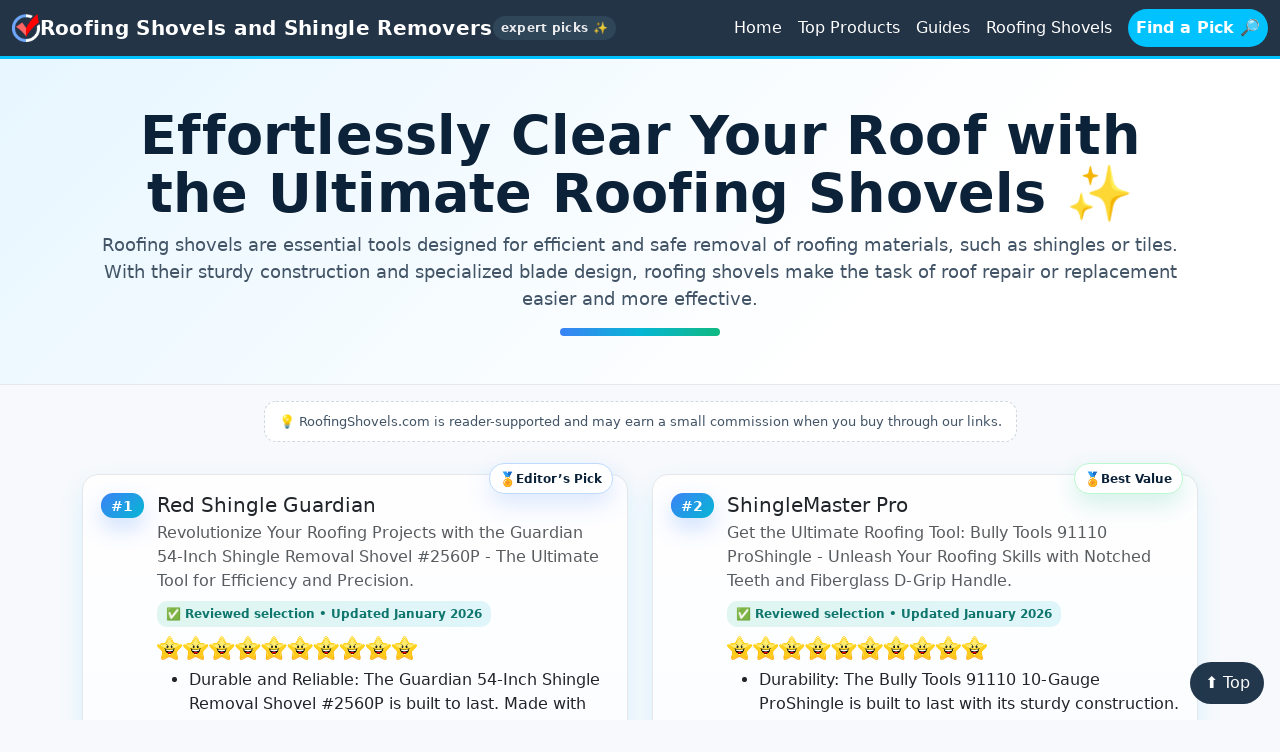

--- FILE ---
content_type: text/html; charset=UTF-8
request_url: https://roofingshovels.com/
body_size: 53954
content:
<!doctype html>
<html lang="en">
<head>
    <script src="//ajax.googleapis.com/ajax/libs/jquery/1.12.2/jquery.min.js"></script>
    <meta charset="utf-8">
    <meta name="viewport" content="width=device-width, initial-scale=1">
    <title>Get Roofing Shovels at Great Prices</title>
    <meta name="description" content="Get the best roofing shovels. RoofingShovels.com helps you compare the best roofing shovels based on customer reviews.">
    
    <link rel="apple-touch-icon" sizes="180x180" href="/apple-touch-icon.png">
    <link rel="icon" type="image/png" sizes="32x32" href="/favicon-32x32.png">
    <link rel="icon" type="image/png" sizes="16x16" href="/favicon-16x16.png">
    <link href="/assets/dist/css/bootstrap.min.css" rel="stylesheet">
    <link href="/assets/css/style.css?v=6" rel="stylesheet">

    <style>
        body{background:#f7f9fc;}
        .hero{
            background: linear-gradient(135deg, #e7f6ff 0%, #ffffff 70%);
            border-bottom:1px solid #e5e7eb;
        }
        /* Bigger, bolder hero like your screenshot */
        .hero .title{
            font-weight:900;
            color:#0b2239;
            font-size: clamp(28px, 4.5vw, 54px);
            letter-spacing: .2px;
            line-height: 1.08;
            text-shadow: 0 1px 0 rgba(255,255,255,.6);
        }
        .hero .subtitle{ color:#425466; font-size: clamp(14px, 1.9vw, 18px); }

        .notice{
            color:#425466; font-size:13px; background:#fff; border:1px dashed #cfd7df;
            border-radius:12px; padding:10px 14px; display:inline-block;
        }

        /* Product card */
        .cardish{
            position:relative;
            background: linear-gradient(180deg,#ffffff 0%, #f7fbff 100%);
            border:1px solid #e5e7eb; border-radius:16px; padding:18px;
            /* make room for the left-corner rank badge so it won't overlap text */
            padding-left: 74px; /* 18px base padding + ~56px badge width */
            box-shadow: 0 10px 24px rgba(0, 194, 255, .12);
            height:100%;
        }
        .cardish:hover{ box-shadow:0 14px 34px rgba(0, 194, 255, .18); }
        .cardish .accent-bar{
            height:6px; width:120px; border-radius:999px; margin:.35rem 0 1rem 0;
            background: linear-gradient(90deg,#3b82f6, #06b6d4, #10b981);
        }

        /* Number badge (left) */
        .rank-badge{
            position:absolute; top:18px; left:18px; /* align with card padding */
            background: linear-gradient(135deg,#3b82f6,#06b6d4);
            color:#fff; font-weight:900; font-size:14px;
            border-radius:999px; padding:.35rem .65rem;
            box-shadow:0 10px 22px rgba(59,130,246,.25);
            line-height:1;
        }

        /* Award badge (top-right) */
        .award-badge{
            position:absolute; top:-12px; right:14px;
            background:#fff; color:#0b2239;
            border:1px solid #e5e7eb; border-radius:999px;
            padding:.35rem .6rem; font-size:12px; font-weight:700;
            display:inline-flex; align-items:center; gap:.35rem;
            box-shadow:0 8px 18px rgba(2, 132, 199, .12);
        }
        .award-badge .emo{ font-size:14px; line-height:1; }

        /* color variants */
        .award-editor { border-color:#bfdbfe; box-shadow:0 10px 24px rgba(59,130,246,.18); }
        .award-value  { border-color:#bbf7d0; box-shadow:0 10px 24px rgba(16,185,129,.18); }
        .award-prem   { border-color:#fde68a; box-shadow:0 10px 24px rgba(234,179,8,.18); }

        /* Reviewed / Updated line */
        .updated-line{
            display:inline-flex; align-items:center; gap:.45rem;
            font-size:12px; font-weight:700; color:#0f766e;
            background: linear-gradient(90deg,rgba(16,185,129,.12),rgba(6,182,212,.12));
            border-radius:10px; padding:.25rem .55rem;
        }

        .btn-cta{
            background:#00c2ff; color:#0b2239; border:0; border-radius:10px; font-weight:800; padding:.65rem 1rem;
            display:inline-block; text-decoration:none;
        }
        .btn-cta:hover{ filter:brightness(.95); color:#0b2239; }
        .btn-secondary{
            background:#0b2239; color:#fff; border:0; border-radius:10px; font-weight:700; padding:.55rem .9rem;
            text-decoration:none; display:inline-block;
        }
        .btn-secondary:hover{ filter:brightness(1.05); color:#fff; }

        .star-row img{ height:24px; width:auto; vertical-align:middle; }

        /* Keep rating stars visible; hide common broken Amazon widget images */
        img[src*="ws-na.amazon-adsystem.com/widgets/q"]{ display:none !important; }
        [style*="ws-na.amazon-adsystem.com/widgets/q"]{ display:none !important; }
        .product-image,.product-thumb,.product-media{ display:none !important; }

        .to-top{
            position:fixed; right:16px; bottom:16px; z-index:9999; background:#0b2239; color:#fff; border-radius:999px;
            padding:.55rem .9rem; text-decoration:none; opacity:.9;
        }
        .to-top:hover{ opacity:1; color:#fff; }

        .footer{ color:#6b7a8a; }
        .pill{ background:#eff5fa; color:#425466; border-radius:999px; padding:.2rem .6rem; font-size:12px; display:inline-block; }
    </style>
</head>

<body>


<!-- Scoped styles for the header only -->
<style>
    /* ====== Header Facelift (scoped) ====== */
    .navx {
        background: #243447; /* deep navy */
        border-bottom: 3px solid #00c2ff; /* accent */
    }
    .navx .navbar-brand { font-weight: 800; letter-spacing: .3px; display:flex; align-items:center; gap:.35rem; }
    .navx .navbar-brand small { font-weight:600; opacity:.9; }
    .navx .navbar-nav .nav-link { color:#fff; }
    .navx .navbar-nav .nav-link:hover,
    .navx .navbar-nav .nav-link:focus { color:#dff6ff; }
    .navx .btn-cta {
        background:#00c2ff; color:#0b2239; border:0; border-radius:999px;
        padding:.45rem .85rem; font-weight:800; margin-left:.5rem;
    }
    .navx .btn-cta:hover { filter:brightness(.95); color:#0b2239; }

    /* Dropdown (supports multi-column) */
    .navx .dropdown-menu {
        box-shadow: 0 14px 32px rgba(0,0,0,.18);
        border:1px solid #e5e7eb;
        border-radius:12px;
        padding:.4rem;
        max-height: 70vh;
        overflow:auto;
    }
    .navx .dropdown-item { border-radius:8px; }
    .navx .dropdown-item.active,
    .navx .dropdown-item:active { background:#eaf7ff; color:#0b2239; }
    .navx .multi-column { padding:.4rem .2rem; }
    .navx .multi-column .multi-column-dropdown { list-style:none; padding-left:0; margin:0; }
    .navx .multi-column .multi-column-dropdown li { margin:0; }
    .navx .navbar-toggler { border-color: rgba(255,255,255,.4); }

    /* Little pill on brand */
    .navx .brand-pill {
        background:#31475a; color:#fff; border-radius:999px; padding:.2rem .5rem;
        font-size:.75rem; display:inline-block;
    }
</style>

<nav class="navbar navbar-expand-md navbar-dark navx">
    <div class="container-fluid">
        <a class="navbar-brand" href="/">
            <img src="/check-white.png" alt="" height="28">
            <span>Roofing Shovels and Shingle Removers</span>
            <small class="brand-pill">expert picks ✨</small>
        </a>

        <button class="navbar-toggler" type="button" data-bs-toggle="collapse" data-bs-target="#navxCollapse"
                aria-controls="navxCollapse" aria-expanded="false" aria-label="Toggle navigation">
            <span class="navbar-toggler-icon"></span>
        </button>

        <div class="collapse navbar-collapse flex-grow-1" id="navxCollapse">
            <ul class="navbar-nav ms-auto align-items-md-center">

                <!-- Quick links (static) -->
                <li class="nav-item"><a class="nav-link" href="/">Home</a></li>
                <li class="nav-item"><a class="nav-link" href="/#products">Top Products</a></li>
                <li class="nav-item"><a class="nav-link" href="/#guides">Guides</a></li>

                                                                                                            
                                                                                            <li class="nav-item">
                                    <a href="/" class="nav-link ">Roofing Shovels</a>
                                </li>
                                                                                        
                                                                        
                <!-- CTA to drive product clicks -->
                <li class="nav-item">
                    <a class="btn-cta nav-link" href="/#products">Find a Pick 🔎</a>
                </li>
            </ul>
        </div>
    </div>
</nav>

<main>
    
    <!-- HERO -->
            <section class="hero py-5" id="top">
            <div class="container text-center">
                <h1 class="title">Effortlessly Clear Your Roof with the Ultimate Roofing Shovels ✨</h1>
                <p class="subtitle mt-2">Roofing shovels are essential tools designed for efficient and safe removal of roofing materials, such as shingles or tiles. With their sturdy construction and specialized blade design, roofing shovels make the task of roof repair or replacement easier and more effective.</p>
                <div class="mx-auto" style="width:160px;height:8px;border-radius:999px;background:linear-gradient(90deg,#3b82f6,#06b6d4,#10b981);"></div>
            </div>
        </section>
    
    <!-- Commission note -->
    <section class="py-3">
        <div class="container d-flex justify-content-center">
            <div class="notice">💡 RoofingShovels.com is reader-supported and may earn a small commission when you buy through our links.</div>
        </div>
    </section>

    <!-- PRODUCTS -->
            <section class="py-3" id="products">
            <div class="container">
                <div class="row">
                                            <div class="col-md-6 mb-3">
                            <div class="cardish h-100">
                                <!-- Numbered badge -->
                                <span class="rank-badge">#1</span>

                                                                    <span class="award-badge award-editor"><span class="emo">🏅</span>Editor’s Pick</span>
                                
                                <div class="d-flex justify-content-between align-items-start">
                                    <div>
                                        <h2 class="h5 mb-1">Red Shingle Guardian</h2>
                                        <div class="text-muted mb-2">Revolutionize Your Roofing Projects with the Guardian 54-Inch Shingle Removal Shovel #2560P - The Ultimate Tool for Efficiency and Precision.</div>
                                        <!-- Updated stamp under the headline -->
                                        <div class="updated-line mb-2">✅ Reviewed selection • Updated January 2026</div>

                                                                                    <div class="star-row mb-2"><img src="/images/10star.png" alt="Rating"></div>
                                                                                                                            <ul class="mb-2">
                                                                                                    <li>Durable and Reliable: The Guardian 54-Inch Shingle Removal Shovel #2560P is built to last. Made with high-quality materials, this shovel can withstand heavy use and tough conditions, ensuring that it will be a reliable tool for all your shingle removal needs.</li>
                                                                                                    <li>Efficient and Time-Saving: With its 54-inch length, this shovel allows you to cover a larger area with each stroke, making your shingle removal tasks more efficient and time-saving. The wide blade also helps to quickly and effectively remove shingles, reducing the amount of effort required.</li>
                                                                                                    <li>Comfortable Grip: The Guardian 54-Inch Shingle Removal Shovel #2560P features a comfortable grip handle that provides a secure and ergonomic hold. This ensures that you can work for longer periods without experiencing discomfort or fatigue, allowing you to complete your projects with ease.</li>
                                                                                                    <li>Versatile and Multi-Purpose: This shovel is not limited to shingle removal alone. It can be used for various other tasks such as removing nail</li>
                                                                                            </ul>
                                                                                <div class="d-flex gap-2 align-items-center flex-wrap">
                                                                                            <a class="btn-cta" target="_blank" rel="nofollow sponsored" href="https://www.amazon.com/gp/product/B0000VUNTM?th=1&amp;linkCode=23190&amp;tag=wildyards06-20&amp;linkId=&amp;language=en_US&amp;ref_=as_li_ss_il">Check Price 💳</a>
                                                                                                                                        <a class="btn-secondary" href="/p/Effortlessly-Remove-Shingles-with-Guardians-54-Inch-Shingle-Removal-Shovel-#2560P-in-Vibrant-Red">View Details ➜</a>
                                                                                        <!-- subtle color accent bar -->
                                            <div class="accent-bar"></div>
                                        </div>
                                    </div>
                                </div>
                            </div>
                        </div>
                                                <div class="col-md-6 mb-3">
                            <div class="cardish h-100">
                                <!-- Numbered badge -->
                                <span class="rank-badge">#2</span>

                                                                    <span class="award-badge award-value"><span class="emo">🏅</span>Best Value</span>
                                
                                <div class="d-flex justify-content-between align-items-start">
                                    <div>
                                        <h2 class="h5 mb-1">ShingleMaster Pro</h2>
                                        <div class="text-muted mb-2">Get the Ultimate Roofing Tool: Bully Tools 91110 ProShingle - Unleash Your Roofing Skills with Notched Teeth and Fiberglass D-Grip Handle.</div>
                                        <!-- Updated stamp under the headline -->
                                        <div class="updated-line mb-2">✅ Reviewed selection • Updated January 2026</div>

                                                                                    <div class="star-row mb-2"><img src="/images/10star.png" alt="Rating"></div>
                                                                                                                            <ul class="mb-2">
                                                                                                    <li>Durability: The Bully Tools 91110 10-Gauge ProShingle is built to last with its sturdy construction. Made from 10-gauge steel, this tool can handle tough roofing tasks without bending or breaking. The fiberglass D-grip handle adds an extra layer of durability, ensuring that it can withstand heavy use over time.</li>
                                                                                                    <li>Efficient Roofing: The notched teeth on the ProShingle make it easier and more efficient to remove old shingles. The teeth grip onto the shingles, allowing you to easily pry them up and remove them without damaging the underlying structure. This saves time and effort, making your roofing projects more efficient.</li>
                                                                                                    <li>Comfortable Grip: The fiberglass D-grip handle provides a comfortable and secure grip, reducing hand fatigue during extended use. The ergonomic design of the handle also helps to minimize strain on your wrists and arms, allowing you to work for longer periods without discomfort.</li>
                                                                                                    <li>Versatility: While the ProShingle is designed specifically for roofing tasks,</li>
                                                                                            </ul>
                                                                                <div class="d-flex gap-2 align-items-center flex-wrap">
                                                                                            <a class="btn-cta" target="_blank" rel="nofollow sponsored" href="https://www.amazon.com/gp/product/B000PAOEH0?th=1&amp;linkCode=23194&amp;tag=wildyards06-20&amp;linkId=&amp;language=en_US&amp;ref_=as_li_ss_il">Check Price 💳</a>
                                                                                                                                        <a class="btn-secondary" href="/p/Upgrade-Your-Roofing-Game-with-Bully-Tools-91110-ProShingle:-Durable-10-Gauge-Design-with-Fiberglass-D-Grip-Handle-and-Notched-Teeth">View Details ➜</a>
                                                                                        <!-- subtle color accent bar -->
                                            <div class="accent-bar"></div>
                                        </div>
                                    </div>
                                </div>
                            </div>
                        </div>
                                                <div class="col-md-6 mb-3">
                            <div class="cardish h-100">
                                <!-- Numbered badge -->
                                <span class="rank-badge">#3</span>

                                                                    <span class="award-badge award-prem"><span class="emo">🏅</span>Premium Choice</span>
                                
                                <div class="d-flex justify-content-between align-items-start">
                                    <div>
                                        <h2 class="h5 mb-1">ShingleMaster Shovel</h2>
                                        <div class="text-muted mb-2">Conquer Roofing Projects with Ease: Introducing the Bully Tools 14-Gauge Shingle Shovel - Engineered for Durability and Efficiency.</div>
                                        <!-- Updated stamp under the headline -->
                                        <div class="updated-line mb-2">✅ Reviewed selection • Updated January 2026</div>

                                                                                    <div class="star-row mb-2"><img src="/images/4star.png" alt="Rating"></div>
                                                                                                                            <ul class="mb-2">
                                                                                                    <li>Durable Construction: The Bully Tools 14-Gauge Shingle Shovel is built to last with its high-quality 14-gauge steel blade. This heavy-duty construction ensures that the shovel can withstand the toughest tasks without bending or breaking, making it a reliable tool for shingle removal.</li>
                                                                                                    <li>Efficient Shingle Removal: The design of this shovel is specifically tailored for shingle removal, allowing for quick and efficient work. The sharp blade easily cuts through shingles, while the flat surface makes it easy to slide under the shingles and lift them off the roof. This saves time and effort compared to using a regular shovel or pry bar.</li>
                                                                                                    <li>Comfortable Grip: The shovel features a fiberglass D-grip handle, which provides a comfortable and secure grip during use. This ergonomic design reduces hand fatigue and improves control, allowing for better precision and accuracy when removing shingles. The handle is also weather-resistant, ensuring that it remains durable and reliable even in harsh</li>
                                                                                            </ul>
                                                                                <div class="d-flex gap-2 align-items-center flex-wrap">
                                                                                            <a class="btn-cta" target="_blank" rel="nofollow sponsored" href="https://www.amazon.com/gp/product/B00R7UDDEG?th=1&amp;linkCode=23195&amp;tag=wildyards06-20&amp;linkId=&amp;language=en_US&amp;ref_=as_li_ss_il">Check Price 💳</a>
                                                                                                                                        <a class="btn-secondary" href="/p/Get-the-Ultimate-Shingle-Shovel:-Bully-Tools-14-Gauge-with-Fiberglass-D-Grip-Handle">View Details ➜</a>
                                                                                        <!-- subtle color accent bar -->
                                            <div class="accent-bar"></div>
                                        </div>
                                    </div>
                                </div>
                            </div>
                        </div>
                                                <div class="col-md-6 mb-3">
                            <div class="cardish h-100">
                                <!-- Numbered badge -->
                                <span class="rank-badge">#4</span>

                                
                                <div class="d-flex justify-content-between align-items-start">
                                    <div>
                                        <h2 class="h5 mb-1">ShingleMaster Steel Bully</h2>
                                        <div class="text-muted mb-2">Conquer Roofing Projects with Ease: Introducing the Bully Tools 91109 10-Gauge Shingle Bully with Steel Handle and Beveled Teeth</div>
                                        <!-- Updated stamp under the headline -->
                                        <div class="updated-line mb-2">✅ Reviewed selection • Updated January 2026</div>

                                                                                    <div class="star-row mb-2"><img src="/images/5star.png" alt="Rating"></div>
                                                                                                                            <ul class="mb-2">
                                                                                                    <li>Durability: The Bully Tools 91109 Shingle Bully is made from high-quality 10-gauge steel, ensuring its durability and long-lasting performance. It can withstand heavy use and is designed to handle tough shingle removal tasks without bending or breaking.</li>
                                                                                                    <li>Efficient Shingle Removal: With its beveled teeth, the Shingle Bully allows for efficient and effective shingle removal. The sharp teeth grip the shingles firmly, making it easier to pry them off, saving you time and effort during your roofing projects.</li>
                                                                                                    <li>Comfortable Handling: The steel handle of the Shingle Bully provides a comfortable grip, allowing you to have better control and reducing hand fatigue during extended use. The ergonomic design ensures that you can work for longer periods without discomfort or strain.</li>
                                                                                                    <li>Versatility: While primarily designed for shingle removal, the Bully Tools 91109 Shingle Bully can also be used for various other tasks, such as scraping, prying, and cutting. Its versatility makes it a valuab</li>
                                                                                            </ul>
                                                                                <div class="d-flex gap-2 align-items-center flex-wrap">
                                                                                            <a class="btn-cta" target="_blank" rel="nofollow sponsored" href="https://www.amazon.com/gp/product/B003157680?th=1&amp;linkCode=23199&amp;tag=wildyards06-20&amp;linkId=&amp;language=en_US&amp;ref_=as_li_ss_il">Check Price 💳</a>
                                                                                                                                        <a class="btn-secondary" href="/p/Upgrade-Your-Roofing-Game-with-the-Bully-Tools-10-Gauge-Shingle-Bully---Durable-Steel-Handle-and-Beveled-Teeth-for-Effortless-Shingle-Removal">View Details ➜</a>
                                                                                        <!-- subtle color accent bar -->
                                            <div class="accent-bar"></div>
                                        </div>
                                    </div>
                                </div>
                            </div>
                        </div>
                                                <div class="col-md-6 mb-3">
                            <div class="cardish h-100">
                                <!-- Numbered badge -->
                                <span class="rank-badge">#5</span>

                                
                                <div class="d-flex justify-content-between align-items-start">
                                    <div>
                                        <h2 class="h5 mb-1">RoofMaster Spade</h2>
                                        <div class="text-muted mb-2">Revolutionize Your Roofing Projects with the Bon Tool 19-115 Roofer's Tear Off Spade</div>
                                        <!-- Updated stamp under the headline -->
                                        <div class="updated-line mb-2">✅ Reviewed selection • Updated January 2026</div>

                                                                                    <div class="star-row mb-2"><img src="/images/4star.png" alt="Rating"></div>
                                                                                                                            <ul class="mb-2">
                                                                                                    <li>Durable Construction: The Bon Tool 19-115 Roofer's Tear Off Spade is built to withstand the rigors of heavy-duty use. It is made from high-quality materials, ensuring its longevity and durability. This means that it can handle tough jobs without wearing down or breaking, saving you money on frequent replacements.</li>
                                                                                                    <li>Efficient Tear Offs: This tear off spade is specifically designed for roofers, making it highly efficient for tear off projects. It features a sharp, angled blade that easily cuts through roofing materials, allowing for quick and precise tear offs. This saves you time and effort, increasing productivity on the job site.</li>
                                                                                                    <li>Ergonomic Design: The Bon Tool 19-115 Roofer's Tear Off Spade is ergonomically designed with the user's comfort in mind. It features a comfortable handle grip that reduces hand fatigue and provides better control during use. This design ensures that roofers can work for extended periods without experiencing discomfort or strain.</li>
                                                                                                    <li>Versatile Applica</li>
                                                                                            </ul>
                                                                                <div class="d-flex gap-2 align-items-center flex-wrap">
                                                                                            <a class="btn-cta" target="_blank" rel="nofollow sponsored" href="https://www.amazon.com/gp/product/B01CHTHNW4?th=1&amp;linkCode=23200&amp;tag=wildyards06-20&amp;linkId=&amp;language=en_US&amp;ref_=as_li_ss_il">Check Price 💳</a>
                                                                                                                                        <a class="btn-secondary" href="/p/Upgrade-Your-Roofing-Game-with-the-Bon-Tool-19-115-Roofers-Tear-Off-Spade">View Details ➜</a>
                                                                                        <!-- subtle color accent bar -->
                                            <div class="accent-bar"></div>
                                        </div>
                                    </div>
                                </div>
                            </div>
                        </div>
                                                <div class="col-md-6 mb-3">
                            <div class="cardish h-100">
                                <!-- Numbered badge -->
                                <span class="rank-badge">#6</span>

                                
                                <div class="d-flex justify-content-between align-items-start">
                                    <div>
                                        <h2 class="h5 mb-1">MintCraft Pro 33238: Precision Tool Set</h2>
                                        <div class="text-muted mb-2">Experience Unmatched Precision and Performance with the MintCraft Pro 33238</div>
                                        <!-- Updated stamp under the headline -->
                                        <div class="updated-line mb-2">✅ Reviewed selection • Updated January 2026</div>

                                                                                    <div class="star-row mb-2"><img src="/images/6star.png" alt="Rating"></div>
                                                                                                                            <ul class="mb-2">
                                                                                                    <li>Durability: The MintCraft Pro 33238 is built to withstand heavy-duty use, making it a reliable and long-lasting tool. Its sturdy construction ensures that it can handle tough jobs without breaking or wearing down easily.</li>
                                                                                                    <li>Versatility: This tool offers a wide range of applications, making it a versatile choice for both professionals and DIY enthusiasts. Whether you need to cut, scrape, or shape various materials, the MintCraft Pro 33238 is equipped to handle different tasks efficiently.</li>
                                                                                                    <li>Comfortable grip: The MintCraft Pro 33238 features an ergonomic design with a comfortable grip, allowing for extended use without causing hand fatigue. This ensures that users can work for longer periods without discomfort, enhancing productivity and reducing the risk of injuries.</li>
                                                                                                    <li>Precise control: With its precise cutting and scraping capabilities, the MintCraft Pro 33238 allows for accurate and controlled performance. This level of precision is essential when working on delicate projects o</li>
                                                                                            </ul>
                                                                                <div class="d-flex gap-2 align-items-center flex-wrap">
                                                                                            <a class="btn-cta" target="_blank" rel="nofollow sponsored" href="https://www.amazon.com/gp/product/B000W75IJO?th=1&amp;linkCode=23191&amp;tag=wildyards06-20&amp;linkId=&amp;language=en_US&amp;ref_=as_li_ss_il">Check Price 💳</a>
                                                                                                                                        <a class="btn-secondary" href="/p/Discover-the-Power-of-MintCraft-Pro-33238:-Your-Ultimate-Solution-for-Professional-Craftsmanship">View Details ➜</a>
                                                                                        <!-- subtle color accent bar -->
                                            <div class="accent-bar"></div>
                                        </div>
                                    </div>
                                </div>
                            </div>
                        </div>
                                                <div class="col-md-6 mb-3">
                            <div class="cardish h-100">
                                <!-- Numbered badge -->
                                <span class="rank-badge">#7</span>

                                
                                <div class="d-flex justify-content-between align-items-start">
                                    <div>
                                        <h2 class="h5 mb-1">WoodCraft ProHandle</h2>
                                        <div class="text-muted mb-2">Upgrade Your Toolbox with the Mintcraft PRO 3239 34547 Pro Wood Handle DH - The Ultimate Tool for Professionals.</div>
                                        <!-- Updated stamp under the headline -->
                                        <div class="updated-line mb-2">✅ Reviewed selection • Updated January 2026</div>

                                                                                    <div class="star-row mb-2"><img src="/images/4star.png" alt="Rating"></div>
                                                                                                                            <ul class="mb-2">
                                                                                                    <li>Durability: The Mintcraft PRO 3239 34547 Pro Wood Handle DH is built to last. The wood handle is sturdy and can withstand heavy use, making it suitable for demanding tasks and ensuring longevity.</li>
                                                                                                    <li>Comfortable grip: The wood handle of this tool is designed with ergonomics in mind, providing a comfortable grip that reduces hand fatigue during extended use. This feature is especially beneficial for professionals who rely on their tools for long hours of work.</li>
                                                                                                    <li>Versatility: The Mintcraft PRO 3239 34547 Pro Wood Handle DH is a versatile tool that can be used for various purposes. Whether you need to tackle woodworking projects, construction tasks, or general repairs, this tool is up to the challenge, making it a valuable addition to any toolbox.</li>
                                                                                                    <li>Professional quality: As the name suggests, the Mintcraft PRO 3239 34547 Pro Wood Handle DH is designed for professional use. It is made with high-quality materials and craftsmanship, ensuring reliable performance and meeting the standa</li>
                                                                                            </ul>
                                                                                <div class="d-flex gap-2 align-items-center flex-wrap">
                                                                                            <a class="btn-cta" target="_blank" rel="nofollow sponsored" href="https://www.amazon.com/gp/product/B000W4H5K2?th=1&amp;linkCode=23192&amp;tag=wildyards06-20&amp;linkId=&amp;language=en_US&amp;ref_=as_li_ss_il">Check Price 💳</a>
                                                                                                                                        <a class="btn-secondary" href="/p/Upgrade-Your-Toolbox-with-Mintcraft-PRO-3239-34547-Pro-Wood-Handle-DH">View Details ➜</a>
                                                                                        <!-- subtle color accent bar -->
                                            <div class="accent-bar"></div>
                                        </div>
                                    </div>
                                </div>
                            </div>
                        </div>
                                                <div class="col-md-6 mb-3">
                            <div class="cardish h-100">
                                <!-- Numbered badge -->
                                <span class="rank-badge">#8</span>

                                
                                <div class="d-flex justify-content-between align-items-start">
                                    <div>
                                        <h2 class="h5 mb-1">Shingle Stripper Pro</h2>
                                        <div class="text-muted mb-2">Revolutionize Your Roofing Projects with the Qualcraft 47.5-Inch Strip Fast Shingle Removal Shovel #2570</div>
                                        <!-- Updated stamp under the headline -->
                                        <div class="updated-line mb-2">✅ Reviewed selection • Updated January 2026</div>

                                                                                    <div class="star-row mb-2"><img src="/images/5star.png" alt="Rating"></div>
                                                                                                                            <ul class="mb-2">
                                                                                                    <li>Efficient Shingle Removal: The Qualcraft 47.5-Inch Strip Fast Shingle Removal Shovel #2570 is specifically designed for fast and efficient shingle removal. With its sharp and sturdy blade, it allows you to quickly and easily strip away old shingles, saving you time and effort during your roofing projects.</li>
                                                                                                    <li>Durable Construction: This shingle removal shovel is built to last. It is made from high-quality materials, ensuring its durability and longevity. The strong handle and reinforced blade make it capable of withstanding heavy use and tough roofing conditions, making it a reliable tool for both professionals and DIY enthusiasts.</li>
                                                                                                    <li>Ergonomic Design: The Qualcraft 47.5-Inch Strip Fast Shingle Removal Shovel #2570 is designed with user comfort in mind. It features an ergonomic handle that provides a comfortable grip, reducing strain and fatigue during extended use. The long handle also allows for better leverage, making it easier to lift and remove shingles without putting excessiv</li>
                                                                                            </ul>
                                                                                <div class="d-flex gap-2 align-items-center flex-wrap">
                                                                                            <a class="btn-cta" target="_blank" rel="nofollow sponsored" href="https://www.amazon.com/gp/product/B000GAYYN8?th=1&amp;linkCode=23197&amp;tag=wildyards06-20&amp;linkId=&amp;language=en_US&amp;ref_=as_li_ss_il">Check Price 💳</a>
                                                                                                                                        <a class="btn-secondary" href="/p/Effortlessly-Remove-Shingles-with-Qualcrafts-47.5-Inch-Strip-Fast-Shingle-Removal-Shovel-#2570">View Details ➜</a>
                                                                                        <!-- subtle color accent bar -->
                                            <div class="accent-bar"></div>
                                        </div>
                                    </div>
                                </div>
                            </div>
                        </div>
                                                <div class="col-md-6 mb-3">
                            <div class="cardish h-100">
                                <!-- Numbered badge -->
                                <span class="rank-badge">#9</span>

                                
                                <div class="d-flex justify-content-between align-items-start">
                                    <div>
                                        <h2 class="h5 mb-1">Shing-Go 47.5&quot; Shovel</h2>
                                        <div class="text-muted mb-2">Experience Unmatched Efficiency and Durability with the Ajc Tools 117-sgs Shing-go Shovel, 47.5' - Your Ultimate Shoveling Companion.</div>
                                        <!-- Updated stamp under the headline -->
                                        <div class="updated-line mb-2">✅ Reviewed selection • Updated January 2026</div>

                                                                                    <div class="star-row mb-2"><img src="/images/5star.png" alt="Rating"></div>
                                                                                                                            <ul class="mb-2">
                                                                                                    <li>Durability: The Ajc Tools 117-sgs Shing-go Shovel is built to last. Made with high-quality materials, this shovel is designed to withstand heavy-duty use and resist wear and tear. Whether you're digging through tough soil or breaking up compacted materials, this shovel will stand up to the task.</li>
                                                                                                    <li>Ergonomic Design: This shovel is thoughtfully designed with user comfort in mind. It features an ergonomic handle that provides a comfortable grip, reducing strain on your hands and wrists during prolonged use. The balanced weight distribution of the shovel also makes it easy to maneuver and control.</li>
                                                                                                    <li>Versatility: The Ajc Tools 117-sgs Shing-go Shovel is a versatile tool that can be used for a variety of tasks. Whether you're digging trenches, removing debris, or landscaping your garden, this shovel is up to the challenge. Its sharp blade and sturdy construction make it suitable for both residential and professional use.</li>
                                                                                                    <li>Efficiency: With its 47.5-inch length, the Ajc Tools 117-sgs</li>
                                                                                            </ul>
                                                                                <div class="d-flex gap-2 align-items-center flex-wrap">
                                                                                            <a class="btn-cta" target="_blank" rel="nofollow sponsored" href="https://www.amazon.com/gp/product/B007SWXAPA?th=1&amp;linkCode=23196&amp;tag=wildyards06-20&amp;linkId=&amp;language=en_US&amp;ref_=as_li_ss_il">Check Price 💳</a>
                                                                                                                                        <a class="btn-secondary" href="/p/Discover-the-Ajc-Tools-117-sgs-Shing-go-Shovel:-Durable,-Efficient,-and-47.5-Long!">View Details ➜</a>
                                                                                        <!-- subtle color accent bar -->
                                            <div class="accent-bar"></div>
                                        </div>
                                    </div>
                                </div>
                            </div>
                        </div>
                                                <div class="col-md-6 mb-3">
                            <div class="cardish h-100">
                                <!-- Numbered badge -->
                                <span class="rank-badge">#10</span>

                                
                                <div class="d-flex justify-content-between align-items-start">
                                    <div>
                                        <h2 class="h5 mb-1">PowerPro Shovel</h2>
                                        <div class="text-muted mb-2">Introducing the AJC Super Shing-Go Shovel: Unleash the Power of Efficiency and Durability in Every Dig.</div>
                                        <!-- Updated stamp under the headline -->
                                        <div class="updated-line mb-2">✅ Reviewed selection • Updated January 2026</div>

                                                                                    <div class="star-row mb-2"><img src="/images/7star.png" alt="Rating"></div>
                                                                                                                            <ul class="mb-2">
                                                                                                    <li>Durable and long-lasting: The AJC Super Shing-Go Shovel is built to last. Made from high-quality materials, this shovel is designed to withstand heavy use and tough conditions. Its durability ensures that it will serve you well for years to come.</li>
                                                                                                    <li>Versatile and multi-functional: This shovel is not just your ordinary garden tool. It is designed with versatility in mind, making it suitable for a wide range of tasks. Whether you need to dig, scoop, or move heavy materials, the AJC Super Shing-Go Shovel can handle it all.</li>
                                                                                                    <li>Ergonomic design for comfort: The shovel is designed with ergonomics in mind, ensuring that you can use it comfortably for extended periods of time. Its handle is designed to provide a secure grip, reducing hand fatigue and strain. This makes it easier and more enjoyable to use, even during demanding tasks.</li>
                                                                                                    <li>Efficient and time-saving: The AJC Super Shing-Go Shovel is designed to make your work more efficient and save you time. Its innovative design allows for</li>
                                                                                            </ul>
                                                                                <div class="d-flex gap-2 align-items-center flex-wrap">
                                                                                            <a class="btn-cta" target="_blank" rel="nofollow sponsored" href="https://www.amazon.com/gp/product/B08TSWHRPQ?th=1&amp;linkCode=23198&amp;tag=wildyards06-20&amp;linkId=&amp;language=en_US&amp;ref_=as_li_ss_il">Check Price 💳</a>
                                                                                                                                        <a class="btn-secondary" href="/p/Upgrade-Your-Shoveling-Game-with-the-AJC-Super-Shing-Go-Shovel---Unmatched-Performance-and-Durability!">View Details ➜</a>
                                                                                        <!-- subtle color accent bar -->
                                            <div class="accent-bar"></div>
                                        </div>
                                    </div>
                                </div>
                            </div>
                        </div>
                                                <div class="col-md-6 mb-3">
                            <div class="cardish h-100">
                                <!-- Numbered badge -->
                                <span class="rank-badge">#11</span>

                                
                                <div class="d-flex justify-content-between align-items-start">
                                    <div>
                                        <h2 class="h5 mb-1">SuperGrip Pro Gardening Tool Set</h2>
                                        <div class="text-muted mb-2">Revolutionize Your Gardening Experience with AMES COMPANIES 46142 - The Ultimate Tool for Effortless Yard Maintenance.</div>
                                        <!-- Updated stamp under the headline -->
                                        <div class="updated-line mb-2">✅ Reviewed selection • Updated January 2026</div>

                                                                                    <div class="star-row mb-2"><img src="/images/6star.png" alt="Rating"></div>
                                                                                                                            <ul class="mb-2">
                                                                                                    <li>Diverse Product Range: AMES Companies 46142 offers a wide variety of products, catering to different needs and preferences. From gardening tools and equipment to outdoor living essentials, they have a comprehensive range of high-quality products that can meet the requirements of both professionals and DIY enthusiasts.</li>
                                                                                                    <li>Durability and Reliability: AMES Companies 46142 is known for manufacturing durable and reliable products. Their commitment to quality ensures that their products are built to last, providing customers with long-term value for their investment. Whether it's a shovel, rake, or any other tool, you can trust that it will withstand heavy use and perform consistently.</li>
                                                                                                    <li>Innovation and Technology: AMES Companies 46142 stays at the forefront of innovation in the industry. They continuously invest in research and development to bring new and improved products to the market. By incorporating the latest technology, they enhance the functionality and efficiency of their too</li>
                                                                                            </ul>
                                                                                <div class="d-flex gap-2 align-items-center flex-wrap">
                                                                                            <a class="btn-cta" target="_blank" rel="nofollow sponsored" href="https://www.amazon.com/gp/product/B000IOAD2I?th=1&amp;linkCode=23193&amp;tag=wildyards06-20&amp;linkId=&amp;language=en_US&amp;ref_=as_li_ss_il">Check Price 💳</a>
                                                                                                                                        <a class="btn-secondary" href="/p/Discover-the-Quality-and-Reliability-of-AMES-Companies-46142---Your-Trusted-Source-for-Exceptional-Products-and-Services">View Details ➜</a>
                                                                                        <!-- subtle color accent bar -->
                                            <div class="accent-bar"></div>
                                        </div>
                                    </div>
                                </div>
                            </div>
                        </div>
                                        </div>
            </div>
        </section>
    
    <!-- HOW-TO / GUIDES -->
    
    <a href="#top" class="to-top">⬆️ Top</a>

    <footer class="footer py-5">
        <div class="container text-center small">
            Built to help you find great picks faster. ✨ Updated January 2026.
        </div>
    </footer>
</main>

<script src="/assets/dist/js/bootstrap.bundle.min.js"></script>
<script type="text/javascript">
    $(function(){
        $('[data-toggle="offcanvas"]').on('click', function(){ $('.row-offcanvas').toggleClass('active'); });
    });
</script>
</body>
</html>
